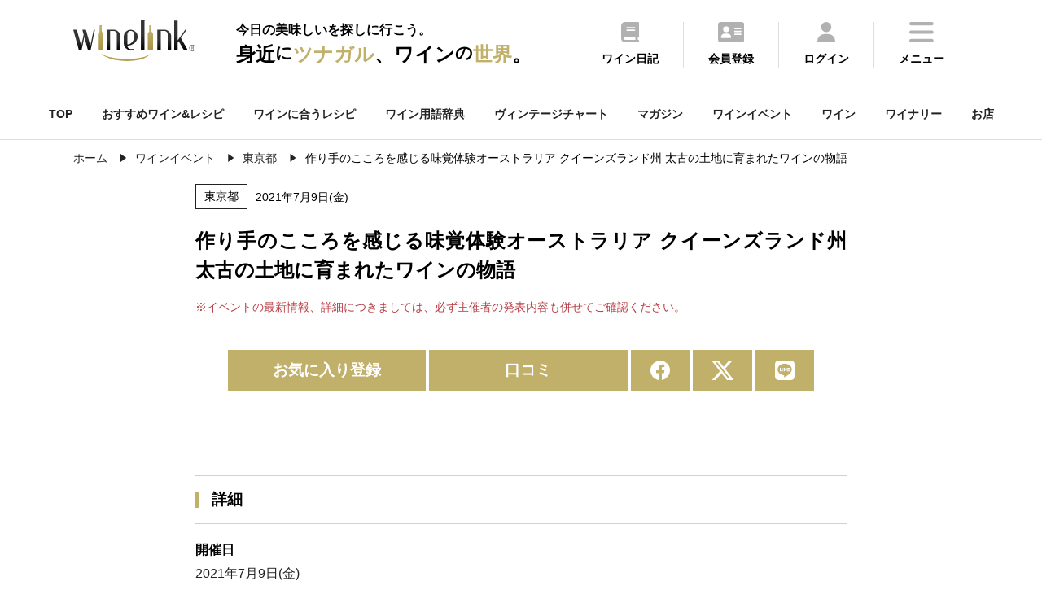

--- FILE ---
content_type: text/html
request_url: https://wine-link.net/event/detail/6225
body_size: 55011
content:
<!DOCTYPE html>
<html lang="ja">
<head>
<meta charset="utf-8">
<title>作り手のこころを感じる味覚体験オーストラリア クイーンズランド州 太古の土地に育まれたワインの物語 - ワインリンク</title>
<meta name="description" content="作り手のこころを感じる味覚体験オーストラリア クイーンズランド州 太古の土地に育まれたワインの物語ワインイベントです。開催場所はオーストラリア大使館
東京都港区三田2-1-14 で行われます。">
<meta name="keywords" content="スパークリングワイン,シャンパン,ワインイベント詳細,ワイン,ワインリンク,ワインショップ,ワインバー,試飲会">
<meta property="og:title" content="作り手のこころを感じる味覚体験オーストラリア クイーンズランド州 太古の土地に育まれたワインの物語 - ワインリンク">
<meta property="og:type" content="article">
<meta property="og:url" content="https://wine-link.net/event/detail/6225">
<meta property="og:image" content="https://wine-link.net/cache/images/common/00/00/00.600x600.cut.png">
<meta property="og:site_name" content="ワインリンク【Wine-Link】">
<meta property="fb:app_id" content="237758306334674">
<meta property="og:description" content="作り手のこころを感じる味覚体験オーストラリア クイーンズランド州 太古の土地に育まれたワインの物語ワインイベントです。開催場所はオーストラリア大使館
東京都港区三田2-1-14 で行われます。">
<link rel="canonical" href="https://wine-link.net/event/detail/6225" />
<meta name="viewport" content="width=device-width, initial-scale=1.0, maximum-scale=1, user-scalable=0" />
<link rel="shortcut icon" href="/favicon.ico">
<link type="text/css" href="/static/v4/css/common.css?20250711" rel="stylesheet" />
<link rel="stylesheet" href="https://fonts.googleapis.com/css2?family=Material+Symbols+Outlined:opsz,wght,FILL,GRAD@48,400,0,0" />
<link rel="stylesheet" type="text/css" href="https://cdnjs.cloudflare.com/ajax/libs/slick-carousel/1.9.0/slick.css">
<link rel="stylesheet" type="text/css" href="https://cdnjs.cloudflare.com/ajax/libs/slick-carousel/1.9.0/slick-theme.css">
<link rel="stylesheet" href="https://cdnjs.cloudflare.com/ajax/libs/simplebar/6.2.4/simplebar.min.css" integrity="sha512-rptDreZF629VL73El0GaBEH9tlYEKDJFUr+ysb+9whgSGbwYfGGA61dVtQFL0qC8/SZv/EQFW5JtwEFf+8zKYg==" crossorigin="anonymous" referrerpolicy="no-referrer" />
<link type="text/css" href="/static/v4/css/add.css" rel="stylesheet" />

<script defer src="/static/v4/js/fav.js"></script>
<!-- Google tag (gtag.js) -->
<script async src="https://www.googletagmanager.com/gtag/js?id=G-ECBPZ8W817"></script>
<script>
  window.dataLayer = window.dataLayer || [];
  function gtag(){dataLayer.push(arguments);}
  gtag('js', new Date());

  gtag('config', 'G-ECBPZ8W817');
</script>
<link rel="stylesheet" type="text/css" href="https://cdnjs.cloudflare.com/ajax/libs/remodal/1.0.5/remodal.min.css">
<link rel="stylesheet" type="text/css" href="https://cdnjs.cloudflare.com/ajax/libs/remodal/1.0.5/remodal-default-theme.min.css">
</head>
<body>
<div class="top_cont_header">
	<header>
		<div class="active_her">
			<div class="header_inr">
				<div class="logo">
					
					<a href="https://wine-link.net/"><img src="/static/v3/images/logo.svg" alt="ワインリンク【Wine-Link】-ワインをもっと身近に楽しく"></a>
					
					<span class="catch"><span>今日の美味しいを探しに行こう。</span><span>身近<span class="ds">に</span><span class="dc">ツナガル</span>、ワイン<span class="ds">の</span><span class="dc">世界</span>。</span></span></div>
			</div>
			<div class="menu">
				<ul>
					<li><a href="https://wine-link.net/diary/"><img src="/static/v3/images/icon/common/header_diary.svg"><p>ワイン日記</p></a></li>
					
					<li><a href="https://wine-link.net/register/"><img src="/static/v3/images/icon/common/header_register.svg"><p>会員登録</p></i></a></li>
					<li><a href="https://wine-link.net/mypage/"><img src="/static/v3/images/icon/common/header_login.svg"><p>ログイン</p></a></li>
					
					<li class="hamburger"><a><img src="/static/v3/images/icon/common/header_menu.svg"><p>メニュー</p></a></li>
				</ul>
			</div>
		</div>
		<div class="menu_inr ">
			<div class="title"><p class="en">Me<span>n</span>u</p><p>メニュー</p></div>
			<div class="pc_nav">
				<div class="nav_cont">
					<p class="title">コンテンツ</p>
					<ul>
						<li><a href="https://wine-link.net/mypage/diary/register/">ワイン日記</a></li>
						<li><a href="https://wine-link.net/mypage/diary/register/?pairing=1">ペアリング日記</a></li>
						<li><a href="https://wine-link.net/ranking/">ランキング</a></li>
						<li><a href="https://wine-link.net/recommend/">おすすめワイン＆レシピ</a></li>
						<li><a href="https://wine-link.net/dictionary/">ワイン用語辞典</a></li>
						<li><a href="https://wine-link.net/vintage/">ヴィンテージチャート</a></li>
						<li><a href="https://wine-link.net/magazine/">マガジン</a></li>
						<li><a href="https://wine-link.net/event/">ワインイベント</a></li>
						<li><a href="https://wine-link.net/campaign/">キャンペーン</a></li>
						<li><a href="https://wine-link.net/info/">ニュース</a></li>
						<li><a href="https://wine-link.net/info/voice/">口コミ</a></li>
					</ul>
				</div>
				<div class="nav_cont">
					<p class="title">探す</p>
					<ul>
						<li><a href="https://wine-link.net/recipe/">ワインに合うレシピ(料理・おつまみ)</a></li>
						<li><a href="https://wine-link.net/search/wine/">ワイン</a></li>
						<li><a href="https://wine-link.net/search/winery/">ワイナリー</a></li>
						<li><a href="https://wine-link.net/shop/search/">お店</a></li>
					</ul>
					<p class="title column2">会員サービス</p>
					<ul>
					
						<li><a href="https://wine-link.net/mypage/">ログイン</a></li>
						<li><a href="https://wine-link.net/register/">会員登録</a></li>
					
					</ul>
				</div>
				<div class="nav_cont">
					<p class="title">販売店の方</p>
					<ul>
						<li><a href="https://wine-link.net/manage/">管理ページ</a></li>
						<li><a href="https://wine-link.net/contact/form/6">店舗新規登録</a></li>
					</ul>
				</div>
				<div class="nav_cont">
					<p class="title">その他</p>
					<div class="row2">
						<ul>
							<li><a href="https://wine-link.net/">トップページ</a></li>
							<li><a href="https://wine-link.net/concept/">コンセプト</a></li>
							<li><a href="https://wine-link.net/faq/">FAQ</a></li>
							<li><a href="https://wine-link.net/spec/">推薦環境</a></li>
							<li><a href="https://wine-link.net/support/systopics">システム更新履歴</a></li>
							<li><a href="https://wine-link.net/contact/">お問い合せ</a></li>
						</ul>
						<ul>
							<li><a href="https://wine-link.net/support/company">運営</a></li>
							<li><a href="https://wine-link.net/support/rule">プライバシーポリシー</a></li>
							<li><a href="https://wine-link.net/static/file/devicelist.pdf">アプリカメラ機能<br> /動作確認端末一覧</a></li>
							<li><a href="https://wine-link.net/support/sitemap">サイトマップ</a></li>
						</ul>
					</div>
				</div>
			</div>
			<div class="sp_nav" data-simplebar data-simplebar-auto-hide="false">
				<div class="nav_cont">
					<ul>
						<li><a href="https://wine-link.net/">TOP</a></li>
						<li><a href="https://wine-link.net/mypage/">ワイン日記</a></li>
						<li><a href="https://wine-link.net/recipe/">ワインに合うレシピを探す</a></li>
						<li><a href="https://wine-link.net/recommend/">おすすめワイン＆レシピ</a></li>
						<li><a href="https://wine-link.net/ranking/">ランキング</a></li>
						<li><a href="https://wine-link.net/dictionary/">ワイン用語辞典</a></li>
						<li><a href="https://wine-link.net/vintage/">ヴィンテージチャート</a></li>
						<li><a href="https://wine-link.net/magazine/">マガジン</a></li>
						<li><a href="https://wine-link.net/event/">ワインイベント</a></li>
						<li><a href="https://wine-link.net/search/wine/">ワインを探す</a></li>
						<li><a href="https://wine-link.net/search/winery/">ワイナリーを探す</a></li>
						<li><a href="https://wine-link.net/shop/search/">お店を探す</a></li>
						<li><a href="https://wine-link.net/campaign/">キャンペーン</a></li>
						<li><a href="https://wine-link.net/info/">ニュース</a></li>
						<li><a href="https://wine-link.net/info/voice/">口コミ</a></li>
					
						<li><a href="https://wine-link.net/mypage/">ログイン</a></li>
						<li><a href="https://wine-link.net/register/">会員登録</a></li>
					
					</ul>
				</div>
			</div>
			<div class="sns_inr">
				<div class="sns_btn"><a href="https://www.facebook.com/winelink.net" target="_blank"><img src="/static/v3/images/icon/common/header_facebook.svg"></a></div>
			</div>
			<div class="close pc_cont">
				<img src="/static/v3/images/icon/common/header_close.svg"><span>閉じる</span>
			</div>
			<div class="close sp_cont">
				<img src="/static/v3/images/icon/common/header_close_sp.svg">
			</div>
		</div>
	</header>
</div>
<span class="gap mypage_gap"></span>
<nav>
	<ul class="sub_nav_inner">
		<li><a href="https://wine-link.net/">TOP</a></li>
		<li><a href="https://wine-link.net/recommend/">おすすめワイン&レシピ</a></li>
		<li><a href="https://wine-link.net/recipe/">ワインに合うレシピ</a></li>
		<li><a href="https://wine-link.net/dictionary/">ワイン用語辞典</a></li>
		<li><a href="https://wine-link.net/vintage/">ヴィンテージチャート</a></li>
		<li><a href="https://wine-link.net/magazine/">マガジン</a></li>
		<li><a href="https://wine-link.net/event/">ワインイベント</a></li>
		<li><a href="https://wine-link.net/search/wine/">ワイン</a></li>
		<li><a href="https://wine-link.net/search/winery/">ワイナリー</a></li>
		<li><a href="https://wine-link.net/shop/search/">お店</a></li>
	</ul>
</nav>

<div class="common_inner pan">
	<ul class="List" itemscope itemtype="http://schema.org/BreadcrumbList">
		<li class="List-Item" itemprop="itemListElement" itemscope itemtype="http://schema.org/ListItem">
			<a href="/" itemprop="item" class="List-Item-Link">
				<span itemprop="name">ホーム</span>
			</a>
			<meta itemprop="position" content="1" />
		</li>
        <li class="List-Item" itemprop="itemListElement" itemscope itemtype="http://schema.org/ListItem">
			<a href="/event/" itemprop="item" class="List-Item-Link">
				<span itemprop="name">ワインイベント</span>
			</a>
			<meta itemprop="position" content="2" />
		</li>
        <li class="List-Item" itemprop="itemListElement" itemscope itemtype="http://schema.org/ListItem">
			<a href="/event/result?pref_cd=13" itemprop="item" class="List-Item-Link">
				<span itemprop="name">東京都</span>
			</a>
			<meta itemprop="position" content="3" />
		</li>
		<li class="List-Item" itemprop="itemListElement" itemscope itemtype="http://schema.org/ListItem">
			<span itemprop="name">作り手のこころを感じる味覚体験オーストラリア クイーンズランド州 太古の土地に育まれたワインの物語</span>
			<meta itemprop="position" content="4" />
		</li>
	</ul>
</div>
<main class="sub container">
<article class="cont_block">
    <section class="event common_inner_narrow cont_block">
        <dl class="detail">
            <dt>
                <div class="date">
                    
                    <span>東京都</span>
                    
                    
                    <p class="time">
                        
                            
                                2021年7月9日(金)
                            
                        
                    </p>
                </div>
                <h1>作り手のこころを感じる味覚体験オーストラリア クイーンズランド州 太古の土地に育まれたワインの物語</h1>
                <p class="sub_title im_txt">※イベントの最新情報、詳細につきましては、必ず主催者の発表内容も併せてご確認ください。</p>
                
                <div class="sns_cont">
                    <ul>
                        <li id="bookmark_button">
                            
                                <a href="#favo" class="please-login-btn" class="m10">お気に入り登録</a>
                            
                        </li>
                        <li><a href="/event/detail/6225/voice/">口コミ</a></li>
                        <li><a href="https://www.facebook.com/share.php?u=https://wine-link.net/event/detail/6225" target="_blank"><img src="/static/v3/images/icon/common/sns_facebook.svg"></a></li>
                        <li><a href="https://twitter.com/share?url=https://wine-link.net/event/detail/6225&text=作り手のこころを感じる味覚体験オーストラリア クイーンズランド州 太古の土地に育まれたワインの物語" target="_blank"><img src="/static/v3/images/icon/common/sns_x.svg"></a></li>
                        <li><a href="https://social-plugins.line.me/lineit/share?url=https://wine-link.net/event/detail/6225" target="_blank"><img src="/static/v3/images/icon/common/sns_line.svg"></a></li>
                    </ul>
                </div>
            </dt>
            <dt class="detail_txt">
                <p><br />
</p>
            </dt>
        </dl>
    </section>
    <section class="event_detail common_inner_narrow cont_block">
        <h2 class="title">詳細</h2>
        <ul>
            
            
                
                <li><dl><dt class="title"><h3>開催日</h3></dt><dt class="txt"><p>2021年7月9日(金)</p></dt></dl></li>
                
            
            
            <li><dl><dt class="title"><h3>開催時間</h3></dt><dt class="txt"><p>10:30～13:30<br />
</p></dt></dl></li>
            
            
            <li><dl><dt class="title"><h3>開催場所</h3></dt><dt class="txt"><p>オーストラリア大使館<br />
東京都港区三田2-1-14 <br />
</p></dt></dl></li>
            
            
            
            
                
            
            
            
            
            
            <li>
                <dl>
                    <dt class="title"><h3>詳細</h3></dt>
                    <dt class="txt">
                    <div class="btn_area">
                        
                            <a href="https://www.jtb.co.jp/tabeat/Detail.asp?uflg=0&amp;submenu=pc&amp;tourno=09cf01ca995a422ab745e5e3&amp;jcd=CT310703P0001" target="_blank">詳細はこちら</a>
                        
                    </div>
                    </dt>
                </dl>
            </li>
            
        </ul>
    </section>
    
    

    <section class="event common_inner_narrow cont_block comment_area" id="comment">
        <h2 class="title">口コミ</h2>
        <div class="comment">
            <ul>
                
            </ul>
        </div>
        <div class="btn_area">
            <a href="/event/detail/6225/voice/">口コミする</a>
            <div class="comment_more"><p>もっと見る</p></div>
        </div>
    </section>


    <section class="event common_inner_narrow cont_block">
		
        <div class="btn_area">
            
            <a href="https://wine-link.net/event/" class="list list_color">一覧に戻る</a>
        </div>
    </section>

    <section class="common_inner cont_block">
        <div class="dateTime">
            <dl><dt>公開日 :</dt><dd class="datePublished">2021/06/01</dd></dl>
            <dl><dt>更新日 :</dt><dd class="dateModified">2021/06/01</dd></dl>
        </div>
    </section>

    
    <section class="event common_inner cont_block">
        <h2 class="title">関東のおすすめイベント</h2>
        <ul class="event_inr">
            
            <li>
                <a href="https://wine-link.net/event/detail/18692">
                    <dl>
                        <dt>
                            
							<img src="/cache/images/event/7f/ae/6dd2c179eba739f86bc9a49afb87a267d53a7fae.800x500.apply.jpg" alt="" itemprop="image">
                            
                        </dt>
                        <dd class="detail">
                            <div class="date">
                                
                                    <span>東京都</span>
                                
                                <p class="time">
                                    
                                        
                                            2026年1月24日(土)
                                        
                                    
                                </p>
                            </div>
							
                            <p class="title">【東京】新春ワイン会｜1970〜80年代｜同年代の楽しい出会いと交流｜全員と会話スタイル｜お一人参加大歓迎のアペロパーティー</p>
							
                            <p class="sub_title">Garden Kitchen 新宿御苑<br />
Location 新宿 (東京都新宿区 新宿1-5-4)<br />
</p>
                        </dd>
                    </dl>
                </a>
            </li>
            
            <li>
                <a href="https://wine-link.net/event/detail/18657">
                    <dl>
                        <dt>
                            
							<img src="/cache/images/event/2c/f2/07111750163df1ec4064cd3a92ec19b348932cf2.800x500.apply.jpg" alt="" itemprop="image">
                            
                        </dt>
                        <dd class="detail">
                            <div class="date">
                                
                                    <span>東京都</span>
                                
                                <p class="time">
                                    
                                        
                                            2026年1月24日(土)
                                        
                                    
                                </p>
                            </div>
							
                            <p class="title">【ワイン専門誌イベント】イタリア白ワインの至宝「ヴィッラ・ブッチ（Villa Bucci）」の真髄に触れる、特別ワインセミナー</p>
							
                            <p class="sub_title">ルグラン・フィーユ・エ・フィス東京 「サロン・ルシアン・ルグラン」<br />
(東京都港区南麻布5-1-27)<br />
<br />
東京メトロ日比谷線【広尾駅】4番出口徒歩0分<br />
（日比谷線広尾駅の4番出口を出てすぐ右隣です）<br />
</p>
                        </dd>
                    </dl>
                </a>
            </li>
            
            <li>
                <a href="https://wine-link.net/event/detail/18655">
                    <dl>
                        <dt>
                            
							<img src="/cache/images/event/dc/8d/c5333cc55194269c0a9264c882ed56fbf547dc8d.800x500.apply.jpg" alt="" itemprop="image">
                            
                        </dt>
                        <dd class="detail">
                            <div class="date">
                                
                                    <span>東京都</span>
                                
                                <p class="time">
                                    
                                        
                                            2026年1月24日(土)
                                        
                                    
                                </p>
                            </div>
							
                            <p class="title">イタリアの精髄 Brunello di Montalcino Riserva 1995</p>
							
                            <p class="sub_title">アカデミー・デュ・ヴァン 青山校<br />
渋谷区神宮前5-53-67 コスモス青山ガーデンフロア(B2F)<br />
</p>
                        </dd>
                    </dl>
                </a>
            </li>
            
            <li>
                <a href="https://wine-link.net/event/detail/18512">
                    <dl>
                        <dt>
                            
							<img src="/cache/images/event/e9/e2/dc7f4cda24a9df695feea549a230118fd50ee9e2.800x500.apply.jpg" alt="" itemprop="image">
                            
                        </dt>
                        <dd class="detail">
                            <div class="date">
                                
                                    <span>東京都</span>
                                
                                <p class="time">
                                    
                                        
                                            2026年1月24日(土)
                                        
                                    
                                </p>
                            </div>
							
                            <p class="title">【Winart123号（2026年冬号）掲載記事連動イベント】 イタリア白ワインの至宝「ヴィッラ・ブッチ（Villa Bucci）」の真髄に触れる、特別ワインセミナー</p>
							
                            <p class="sub_title">ルグラン・フィーユ・エ・フィス東京 「サロン・ルシアン・ルグラン」<br />
東京都港区南麻布5-1-27<br />
東京メトロ日比谷線【広尾駅】4番出口徒歩0分<br />
（日比谷線広尾駅の4番出口を出てすぐ右隣です）<br />
<br />
</p>
                        </dd>
                    </dl>
                </a>
            </li>
            
        </ul>
    </section>
    
    <section class="event common_inner cont_block">
        <h2 class="title">エリア別ワインイベント一覧</h2>
        <div class="all_event">
            <ul>
                
				
					
				<li class="item">
                    <p class="title">北海道エリアイベント一覧<span class="dli-plus"></span></p>
                    <div class="detail">
                
                
				
                <a href="https://wine-link.net/event/result?pref_cd=1">北海道ワインイベント一覧</a>
                
                
				
					
                    </div>
                </li>
					
				<li class="item">
                    <p class="title">東北エリアイベント一覧<span class="dli-plus"></span></p>
                    <div class="detail">
                
                
				
                <a href="https://wine-link.net/event/result?pref_cd=2">青森県ワインイベント一覧</a>
                
                
				
                <a href="https://wine-link.net/event/result?pref_cd=3">岩手県ワインイベント一覧</a>
                
                
				
                <a href="https://wine-link.net/event/result?pref_cd=4">宮城県ワインイベント一覧</a>
                
                
				
                <a href="https://wine-link.net/event/result?pref_cd=5">秋田県ワインイベント一覧</a>
                
                
				
                <a href="https://wine-link.net/event/result?pref_cd=6">山形県ワインイベント一覧</a>
                
                
				
                <a href="https://wine-link.net/event/result?pref_cd=7">福島県ワインイベント一覧</a>
                
                
				
					
                    </div>
                </li>
					
				<li class="item">
                    <p class="title">関東エリアイベント一覧<span class="dli-plus"></span></p>
                    <div class="detail">
                
                
				
                <a href="https://wine-link.net/event/result?pref_cd=8">茨城県ワインイベント一覧</a>
                
                
				
                <a href="https://wine-link.net/event/result?pref_cd=9">栃木県ワインイベント一覧</a>
                
                
				
                <a href="https://wine-link.net/event/result?pref_cd=10">群馬県ワインイベント一覧</a>
                
                
				
                <a href="https://wine-link.net/event/result?pref_cd=11">埼玉県ワインイベント一覧</a>
                
                
				
                <a href="https://wine-link.net/event/result?pref_cd=12">千葉県ワインイベント一覧</a>
                
                
				
                <a href="https://wine-link.net/event/result?pref_cd=13">東京都ワインイベント一覧</a>
                
                
				
                <a href="https://wine-link.net/event/result?pref_cd=14">神奈川県ワインイベント一覧</a>
                
                
				
					
                    </div>
                </li>
					
				<li class="item">
                    <p class="title">中部エリアイベント一覧<span class="dli-plus"></span></p>
                    <div class="detail">
                
                
				
                <a href="https://wine-link.net/event/result?pref_cd=15">新潟県ワインイベント一覧</a>
                
                
				
                <a href="https://wine-link.net/event/result?pref_cd=16">富山県ワインイベント一覧</a>
                
                
				
                <a href="https://wine-link.net/event/result?pref_cd=17">石川県ワインイベント一覧</a>
                
                
				
                <a href="https://wine-link.net/event/result?pref_cd=18">福井県ワインイベント一覧</a>
                
                
				
                <a href="https://wine-link.net/event/result?pref_cd=19">山梨県ワインイベント一覧</a>
                
                
				
                <a href="https://wine-link.net/event/result?pref_cd=20">長野県ワインイベント一覧</a>
                
                
				
                <a href="https://wine-link.net/event/result?pref_cd=21">岐阜県ワインイベント一覧</a>
                
                
				
                <a href="https://wine-link.net/event/result?pref_cd=22">静岡県ワインイベント一覧</a>
                
                
				
                <a href="https://wine-link.net/event/result?pref_cd=23">愛知県ワインイベント一覧</a>
                
                
				
					
                    </div>
                </li>
					
				<li class="item">
                    <p class="title">関西エリアイベント一覧<span class="dli-plus"></span></p>
                    <div class="detail">
                
                
				
                <a href="https://wine-link.net/event/result?pref_cd=24">三重県ワインイベント一覧</a>
                
                
				
                <a href="https://wine-link.net/event/result?pref_cd=25">滋賀県ワインイベント一覧</a>
                
                
				
                <a href="https://wine-link.net/event/result?pref_cd=26">京都府ワインイベント一覧</a>
                
                
				
                <a href="https://wine-link.net/event/result?pref_cd=27">大阪府ワインイベント一覧</a>
                
                
				
                <a href="https://wine-link.net/event/result?pref_cd=28">兵庫県ワインイベント一覧</a>
                
                
				
                <a href="https://wine-link.net/event/result?pref_cd=29">奈良県ワインイベント一覧</a>
                
                
				
                <a href="https://wine-link.net/event/result?pref_cd=30">和歌山県ワインイベント一覧</a>
                
                
				
					
                    </div>
                </li>
					
				<li class="item">
                    <p class="title">中国エリアイベント一覧<span class="dli-plus"></span></p>
                    <div class="detail">
                
                
				
                <a href="https://wine-link.net/event/result?pref_cd=31">鳥取県ワインイベント一覧</a>
                
                
				
                <a href="https://wine-link.net/event/result?pref_cd=32">島根県ワインイベント一覧</a>
                
                
				
                <a href="https://wine-link.net/event/result?pref_cd=33">岡山県ワインイベント一覧</a>
                
                
				
                <a href="https://wine-link.net/event/result?pref_cd=34">広島県ワインイベント一覧</a>
                
                
				
                <a href="https://wine-link.net/event/result?pref_cd=35">山口県ワインイベント一覧</a>
                
                
				
					
                    </div>
                </li>
					
				<li class="item">
                    <p class="title">四国エリアイベント一覧<span class="dli-plus"></span></p>
                    <div class="detail">
                
                
				
                <a href="https://wine-link.net/event/result?pref_cd=36">徳島県ワインイベント一覧</a>
                
                
				
                <a href="https://wine-link.net/event/result?pref_cd=37">香川県ワインイベント一覧</a>
                
                
				
                <a href="https://wine-link.net/event/result?pref_cd=38">愛媛県ワインイベント一覧</a>
                
                
				
                <a href="https://wine-link.net/event/result?pref_cd=39">高知県ワインイベント一覧</a>
                
                
				
					
                    </div>
                </li>
					
				<li class="item">
                    <p class="title">九州・沖縄エリアイベント一覧<span class="dli-plus"></span></p>
                    <div class="detail">
                
                
				
                <a href="https://wine-link.net/event/result?pref_cd=40">福岡県ワインイベント一覧</a>
                
                
				
                <a href="https://wine-link.net/event/result?pref_cd=41">佐賀県ワインイベント一覧</a>
                
                
				
                <a href="https://wine-link.net/event/result?pref_cd=42">長崎県ワインイベント一覧</a>
                
                
				
                <a href="https://wine-link.net/event/result?pref_cd=43">熊本県ワインイベント一覧</a>
                
                
				
                <a href="https://wine-link.net/event/result?pref_cd=44">大分県ワインイベント一覧</a>
                
                
				
                <a href="https://wine-link.net/event/result?pref_cd=45">宮崎県ワインイベント一覧</a>
                
                
				
                <a href="https://wine-link.net/event/result?pref_cd=46">鹿児島県ワインイベント一覧</a>
                
                
				
                <a href="https://wine-link.net/event/result?pref_cd=47">沖縄県ワインイベント一覧</a>
                
                
				
					
                    </div>
                </li>
					
				<li class="item">
                    <p class="title">海外エリアイベント一覧<span class="dli-plus"></span></p>
                    <div class="detail">
                
                
				
                <a href="https://wine-link.net/event/result?pref_cd=48">海外ワインイベント一覧</a>
                
                
				
					
                    </div>
                </li>
					
				<li class="item">
                    <p class="title">オンラインエリアイベント一覧<span class="dli-plus"></span></p>
                    <div class="detail">
                
                
				
                <a href="https://wine-link.net/event/result?pref_cd=99">オンラインワインイベント一覧</a>
                
                
                    </div>
                </li>
            </ul>
        </div>
    </section>
    
<div class="orgmodal result">
        <p>お気に入りに登録しました</p>
        <a href="javascript:void(0)" id="orgmodal-close" class="orgmodal-close">閉じる</a>
</div>

<div id="please-login-modal" class="remodal result unregistered" data-remodal-id="favo">
    <button data-remodal-action="close" class="remodal-close"><img src="/static/v3/images/icon/common/header_close.svg"></button>
    <p>お気に入り登録は「会員限定」サービスです。<br>お手数ですが下記のリンクより<br>「ログイン」もしくは「会員登録」してください。</p>
    <div class="btn_area">
        <a class="return_login" href="https://wine-link.net/login/?path=">ログイン</a>
        <a href="/register/">会員登録</a>
    </div>
</div>

<div class="orgmodal-bg"></div>
<script>
const orgmodal = () => {
    const bg = document.querySelector('.orgmodal-bg')
    const close = document.querySelector('.orgmodal-close')
    bg.addEventListener('click', () => {
        document.body.classList.remove('open-orgmodal')
    })
    close.addEventListener('click', () => {
        document.body.classList.remove('open-orgmodal')
    })
}
function openorgmodal () {
    document.body.classList.add('open-orgmodal')
}
document.addEventListener('DOMContentLoaded', orgmodal)

const init_please_login = () => {
    const link = $('.return_login');
    let url = location.pathname;
    link.attr('href', link.attr('href') + url);
}
document.addEventListener('DOMContentLoaded', init_please_login)

</script>
</article>
<div class="cont_block">
    
<aside class="common_inner common_content">
    <section class="top_cont cont_block">
        <h4>おすすめペアリングレシピまとめ</h4>
        <div class="slider">
            
                
<div class="slick-slide">
<a href="https://wine-link.net/recommend/detail/1089">
<dl>
    <dt>
    
        <img loading="lazy" src="https://wine-link.net/cache/images/recommend/90/e1/9131b7b4114b94435c9128b206dc1dd91bda90e1.800x533.cut.jpg" width="178.5" height="106.25" alt="「牡蠣」のおつまみでワインを飲もう！【2026】">
    
    </dt>
    <dd>「牡蠣」のおつまみでワインを飲もう！【2026】</dd>
</dl>
</a>
</div>
            
                
<div class="slick-slide">
<a href="https://wine-link.net/recommend/detail/1065">
<dl>
    <dt>
    
        <img loading="lazy" src="https://wine-link.net/cache/images/recommend/27/cf/398946d05845009a64c3bcb0b677590df27f27cf.800x533.cut.jpg" width="178.5" height="106.25" alt="甘みが増した冬野菜のワインに合うレシピ14選【2026】">
    
    </dt>
    <dd>甘みが増した冬野菜のワインに合うレシピ14選【2026】</dd>
</dl>
</a>
</div>
            
                
<div class="slick-slide">
<a href="https://wine-link.net/recommend/detail/1056">
<dl>
    <dt>
    
        <img loading="lazy" src="https://wine-link.net/cache/images/recommend/7b/a4/106bc54651db793f4775af696d02ff9306707ba4.800x533.cut.jpg" width="178.5" height="106.25" alt="赤ワインに合う　肉料理10選　【2025】">
    
    </dt>
    <dd>赤ワインに合う　肉料理10選　【2025】</dd>
</dl>
</a>
</div>
            
                
<div class="slick-slide">
<a href="https://wine-link.net/recommend/detail/1034">
<dl>
    <dt>
    
        <img loading="lazy" src="https://wine-link.net/cache/images/recommend/9e/42/85eb4f19739ebc0fe1d3b863034442b294c69e42.800x533.cut.jpg" width="178.5" height="106.25" alt="ワインと楽しむ！　クリスマスにおすすめのメイン料理【2025】">
    
    </dt>
    <dd>ワインと楽しむ！　クリスマスにおすすめのメイン料理【2025】</dd>
</dl>
</a>
</div>
            
                
<div class="slick-slide">
<a href="https://wine-link.net/recommend/detail/1100">
<dl>
    <dt>
    
        <img loading="lazy" src="https://wine-link.net/cache/images/recommend/d0/ae/5499f4c08bdc025789c325aac5ea9221289cd0ae.800x533.cut.jpg" width="178.5" height="106.25" alt=" 年末年始にオススメ！スパークリングワインに合うおつまみ11選【2025】">
    
    </dt>
    <dd> 年末年始にオススメ！スパークリングワインに合うおつまみ11選【2025】</dd>
</dl>
</a>
</div>
            
        </div>
        <div class="btn_area">
            <a href="/recommend/list?keyword=&recommend_type=2&category=">すべて見る<img src="/static/v3/images/icon/common/arrow.svg"></a>
        </div>
    </section>
    <section class="top_cont cont_block">
        <h4>旬のペアリングレシピ</h4>
        <div class="slider">
            
                
<div class="slick-slide">
<a href="https://wine-link.net/recipe/detail/1272">
<dl>
    <dt><img loading="lazy" src="https://wine-link.net/cache/images/recipe/ea/5a/4c263ac17a94126d16f2ef1adf034ec2d9cdea5a.800x533.cut.jpg" alt="鶏ハム　金柑と生姜のソース
" width="178.5" height="106.25"></dt>
    <dd>鶏ハム　金柑と生姜のソース
</dd>
</dl>
</a>
</div>
            
                
<div class="slick-slide">
<a href="https://wine-link.net/recipe/detail/1152">
<dl>
    <dt><img loading="lazy" src="https://wine-link.net/cache/images/recipe/3c/68/5fd6181e7e6de9b8d3d3471d21194261264b3c68.800x533.cut.jpg" alt="豚スペアリブと金柑の煮込み" width="178.5" height="106.25"></dt>
    <dd>豚スペアリブと金柑の煮込み</dd>
</dl>
</a>
</div>
            
                
<div class="slick-slide">
<a href="https://wine-link.net/recipe/detail/1276">
<dl>
    <dt><img loading="lazy" src="https://wine-link.net/cache/images/recipe/f7/28/5ba95e3a3a4c3586f1d521f649cadd85af0bf728.800x533.cut.jpg" alt="生ハムとトマトとイチゴ" width="178.5" height="106.25"></dt>
    <dd>生ハムとトマトとイチゴ</dd>
</dl>
</a>
</div>
            
                
<div class="slick-slide">
<a href="https://wine-link.net/recipe/detail/1128">
<dl>
    <dt><img loading="lazy" src="https://wine-link.net/cache/images/recipe/e9/9e/552d997c7878c5bfadfc564d923c492d6ab9e99e.800x533.cut.jpg" alt="豚肉ときのこと春菊のオイスターソース炒め" width="178.5" height="106.25"></dt>
    <dd>豚肉ときのこと春菊のオイスターソース炒め</dd>
</dl>
</a>
</div>
            
                
<div class="slick-slide">
<a href="https://wine-link.net/recipe/detail/1948">
<dl>
    <dt><img loading="lazy" src="https://wine-link.net/cache/images/recipe/9c/4e/5f2723d4b53cedf3f09b5e86137a767f4d9e9c4e.800x533.cut.jpg" alt="ジャンボなめこのオープンオムレツ
" width="178.5" height="106.25"></dt>
    <dd>ジャンボなめこのオープンオムレツ
</dd>
</dl>
</a>
</div>
            
        </div>
        <div class="btn_area">
            <a href="/recipe/in_season">すべて見る<img src="/static/v3/images/icon/common/arrow.svg"></a>
        </div>
    </section>
    <section class="top_cont cont_block">
        <h4>マガジン</h4>
        <div class="slider">
            
                

    
        
    
<div class="slick-slide">
<a href="https://wine-link.net/magazine/detail/2246">
<dl><dt>
    
       
    <img loading="lazy" src="https://wine-link.net/cache/images/paragraph/ee/77/170f091ca50df9a96d71f4c5d6b0a5dc1592ee77.800x533.cut.jpg" width="178.5" height="106.25" alt="ワインクイズ Vol.53 ハンガリー③">
       
    
</dt><dd>ワインクイズ Vol.53 ハンガリー③
</dd></dl></a></div>
            
                

    
        
    
<div class="slick-slide">
<a href="https://wine-link.net/magazine/detail/2245">
<dl><dt>
    
       
    <img loading="lazy" src="https://wine-link.net/cache/images/paragraph/87/54/9ca03a63ca2febd69f570a685a1d9e8669a68754.800x533.cut.jpg" width="178.5" height="106.25" alt="寒い季節に「ちょうどいい」赤ワインの選び方">
       
    
</dt><dd>寒い季節に「ちょうどいい」赤ワインの選び方
</dd></dl></a></div>
            
                

    
        
    
<div class="slick-slide">
<a href="https://wine-link.net/magazine/detail/2244">
<dl><dt>
    
       
    <img loading="lazy" src="https://wine-link.net/cache/images/paragraph/6f/39/9d009cc1974adf0b840f1bfc22c03aecd8156f39.800x533.cut.jpg" width="178.5" height="106.25" alt="ワインクイズ Vol.52　ペアリング ③">
       
    
</dt><dd>ワインクイズ Vol.52　ペアリング ③
</dd></dl></a></div>
            
                

    
        
    
<div class="slick-slide">
<a href="https://wine-link.net/magazine/detail/2243">
<dl><dt>
    
       
    <img loading="lazy" src="https://wine-link.net/cache/images/paragraph/9c/2d/e3b4c1fd96f8983d9318a0b1a062912e67409c2d.800x533.cut.jpg" width="178.5" height="106.25" alt="ワインクイズ Vol.51 ボルドー ④">
       
    
</dt><dd>ワインクイズ Vol.51 ボルドー ④
</dd></dl></a></div>
            
                

    
        
    
<div class="slick-slide">
<a href="https://wine-link.net/magazine/detail/2242">
<dl><dt>
    
       
    <img loading="lazy" src="https://wine-link.net/cache/images/paragraph/d9/12/798f4b92e97f6576a59b2a854a693b21f582d912.800x533.cut.jpg" width="178.5" height="106.25" alt="ワインクイズ Vol.50 ブルゴーニュ　④">
       
    
</dt><dd>ワインクイズ Vol.50 ブルゴーニュ　④
</dd></dl></a></div>
            
        </div>
        <div class="btn_area">
            <a href="/magazine/">すべて見る<img src="/static/v3/images/icon/common/arrow.svg"></a>
        </div>
    </section>
    <section class="top_cont cont_block">
        <h4>新着</h4>
        <div class="slider">
            
            
            

<div class="slick-slide">
<a href="https://wine-link.net/event/detail/18709">
<dl><dt>
    
        
        <img loading="lazy" src="https://wine-link.net/cache/images/event/ca/3b/67be06ebbd971d3c0e719b24d0e23c86bd94ca3b.800x533.cut.jpg" alt="世界遺産 京都仁和寺御所庭園で楽しむリーデルグラステイスティング">
        
    
</dt><dd>世界遺産 京都仁和寺御所庭園で楽しむリーデルグラステイスティング
</dd></dl></a></div>
            
            
            

<div class="slick-slide">
<a href="https://wine-link.net/event/detail/18708">
<dl><dt>
    
        
        <img loading="lazy" src="https://wine-link.net/cache/images/event/8f/ba/ed85a3ca7e7e122727dc9e760466c271e4628fba.800x533.cut.jpg" alt="ニュージーランドワイン ディナーワイン会(2026/02/21)">
        
    
</dt><dd>ニュージーランドワイン ディナーワイン会(2026/02/21)
</dd></dl></a></div>
            
            
            

<div class="slick-slide">
<a href="https://wine-link.net/event/detail/18707">
<dl><dt>
    
        
        <img loading="lazy" src="https://wine-link.net/cache/images/event/eb/83/8be57b0858a2a7046a3d2aef9b8cdfca7591eb83.800x533.cut.jpg" alt="【ニュージーランドワイン】試飲会">
        
    
</dt><dd>【ニュージーランドワイン】試飲会
</dd></dl></a></div>
            
            
            

<div class="slick-slide">
<a href="https://wine-link.net/recommend/detail/1089">
<dl><dt>
    
        
        <img loading="lazy" src="https://wine-link.net/cache/images/recommend/90/e1/9131b7b4114b94435c9128b206dc1dd91bda90e1.800x533.cut.jpg" width="178.5" height="106.25" alt="「牡蠣」のおつまみでワインを飲もう！【2026】">
        
    
</dt><dd>「牡蠣」のおつまみでワインを飲もう！【2026】
</dd></dl></a></div>
            
            
            

<div class="slick-slide">
<a href="https://wine-link.net/recipe/detail/1272">
<dl><dt>
    
        
        <img loading="lazy" src="https://wine-link.net/cache/images/recipe/ea/5a/4c263ac17a94126d16f2ef1adf034ec2d9cdea5a.800x533.cut.jpg" width="178.5" height="106.25" alt="鶏ハム　金柑と生姜のソース
">
        
    
</dt><dd>鶏ハム　金柑と生姜のソース

</dd></dl></a></div>
            
        </div>
        <div class="btn_area">
            <a href="/new">すべて見る<img src="/static/v3/images/icon/common/arrow.svg"></a>
        </div>
    </section>
    <section class="top_cont cont_block">
        <h4>ランキング</h4>
        <div class="slider">
            <div class="slick-slide"><a href="#"><dl><dt><img src="/static/v3/images/sample/top_sample04.png"></dt><dd>「かぼちゃ」「さつまいも」のおつまみでワインを飲もう！【2022】</dd></dl></a></div>
            
                

    
<div class="slick-slide">
<a href="https://wine-link.net/recipe/detail/1380">
    <dl>
    <dt>
        
        <img loading="lazy" src="https://wine-link.net/cache/images/recipe/34/ac/a78e3320c50ebd537e9086dcda8795db9fd634ac.800x533.cut.jpg" width="178.5" height="106.25" title="イチゴとブッラータ" />
        
    </dt>
    <dd>イチゴとブッラータ</dd>
</dl>
</a>
</div>
    
            
                

    
<div class="slick-slide">
<a href="https://wine-link.net/recipe/detail/1076">
    <dl>
    <dt>
        
        <img loading="lazy" src="https://wine-link.net/cache/images/recipe/2e/47/de0bda2166ad8e53013fc7e0702cd0dc2c4e2e47.800x533.cut.jpg" width="178.5" height="106.25" title="マグロのカマのオーブン焼き" />
        
    </dt>
    <dd>マグロのカマのオーブン焼き</dd>
</dl>
</a>
</div>
    
            
                

    
<div class="slick-slide">
<a href="https://wine-link.net/recipe/detail/1058">
    <dl>
    <dt>
        
        <img loading="lazy" src="https://wine-link.net/cache/images/recipe/ab/0f/80efd2315f53f5aec43cb06a8e7b38952c3aab0f.800x533.cut.jpg" width="178.5" height="106.25" title="春の七草リゾット" />
        
    </dt>
    <dd>春の七草リゾット</dd>
</dl>
</a>
</div>
    
            
                

    
<div class="slick-slide">
<a href="https://wine-link.net/recommend/detail/1056">
    <dl>
    <dt>
    
        <img loading="lazy" src="https://wine-link.net/cache/images/recommend/7b/a4/106bc54651db793f4775af696d02ff9306707ba4.800x533.cut.jpg" width="178.5" height="106.25" title="赤ワインに合う　肉料理10選　【2025】" />
        
    </dt>
    <dd>赤ワインに合う　肉料理10選　【2025】</dd>
</dl>
</a>
</div>
    
            
                

    
<div class="slick-slide">
<a href="https://wine-link.net/recipe/detail/1210">
    <dl>
    <dt>
        
        <img loading="lazy" src="https://wine-link.net/cache/images/recipe/87/b7/34e8205f2a8c5ab2af53625ed3e210a90a8e87b7.800x533.cut.jpg" width="178.5" height="106.25" title="カブと柿と生ハムのマリネ" />
        
    </dt>
    <dd>カブと柿と生ハムのマリネ</dd>
</dl>
</a>
</div>
    
            
        </div>
        <div class="btn_area">
            <a href="/ranking/">すべて見る<img src="/static/v3/images/icon/common/arrow.svg"></a>
        </div>
    </section>
</aside>
</div>
</main>
<footer class="container">
	<div class="footer_nav common_inner">
		<dl class="nav_cont">
			<dt class="title">コンテンツ</dt>
			<dd>
				<ul>
					<li><a href="/mypage/">ワイン日記</a></li>
					<li><a href="/mypage/diary/register/?pairing=1">ペアリング日記</a></li>
					<li><a href="/ranking/">ランキング</a></li>
					<li><a href="/recommend/">おすすめワイン＆レシピ</a></li>
					<li><a href="/dictionary/">ワイン用語辞典</a></li>
					<li><a href="/vintage/">ヴィンテージチャート</a></li>
					<li><a href="/magazine/">マガジン</a></li>
					<li><a href="/event/">ワインイベント</a></li>
					<li><a href="/campaign/">キャンペーン</a></li>
					<li><a href="/info/">ニュース</a></li>
					<li><a href="/info/voice/">口コミ</a></li>
				</ul>
			</dd>
		</dl>
		<dl class="nav_cont">
			<dt class="title">探す</dt>
			<dd>
				<ul>
					<li><a href="/recipe/">ワインに合うレシピ(料理・おつまみ)</a></li>
					<li><a href="/search/wine/">ワイン</a></li>
					<li><a href="/search/winery/">ワイナリー</a></li>
					<li><a href="/shop/search/">お店</a></li>
				</ul>
			</dd>
		</dl>
		<dl class="nav_cont">
			<dt class="title">会員サービス</dt>
			<dd>
				<ul>
					
					<li><a href="/login/">ログイン</a></li>
					<li><a href="/register/">会員登録</a></li>
					
				</ul>
			</dd>
		</dl>
		<dl class="nav_cont">
			<dt class="title">販売店の方</dt>
			<dd>
				<ul>
					<li><a href="/manage/">管理ページ</a></li>
					<li><a href="/contact/form/6">店舗新規登録</a></li>
				</ul>
			</dd>
		</dl>
		<dl class="nav_cont">
			<dt class="title">その他</dt>
			<dd>
				<ul>
					<li><a href="/">トップページ</a></li>
					<li><a href="/concept/">コンセプト</a></li>
					<li><a href="/faq/">FAQ</a></li>
					<li><a href="/spec/">推薦環境</a></li>
					<li><a href="/support/systopics">システム更新履歴</a></li>
					<li><a href="/contact/">お問い合せ</a></li>
					<li><a href="/support/company">運営</a></li>
					<li><a href="/support/rule">プライバシーポリシー</a></li>
					<li><a href="https://wine-link.net/static/file/devicelist.pdf">アプリカメラ機能<br> /動作確認端末一覧</a></li>
					<li><a href="/support/sitemap">サイトマップ</a></li>
				</ul>
			</dd>
		</dl>
	</div>
	<div class="sns_inr">
		<div class="sns_btn"><a href="https://www.facebook.com/winelink.net" target="_blank"><img src="/static/v3/images/icon/common/footer_facebook.svg"></div>
	</div>
</footer>
<div class="copy">
	<dl>
		<dt><small>Copyright © Wine-Link All Rights Reserved.</small></dt>
		<dt><p>20歳未満の者の飲酒、飲酒運転は法律で禁止されています。<br>妊娠中や授乳期の飲酒はやめましょう。</p></dt>
	</dl>
</div>


<script type="text/javascript" src="https://code.jquery.com/jquery-3.1.0.min.js"></script>
<script>
	function toggleMenu(){
		$('header').toggleClass('active'),
		$('html').toggleClass('active');
	}
	$(".hamburger").on("click", toggleMenu);

	$(".close").on("click", function(){
		$('header').removeClass('active'),
		$('html').removeClass('active');
	});
</script>

<script src="https://ajax.googleapis.com/ajax/libs/jquery/3.6.1/jquery.min.js"></script>
<script src="https://cdnjs.cloudflare.com/ajax/libs/slick-carousel/1.9.0/slick.min.js"></script>
<script>
$(function(){
	function sliderSetting(){
	    var width = $(window).width();
	    if(width <= 700){
	        $('.key_slider').not('.slick-initialized').slick({
	            arrows:true,
	            infinite: false,
	            dots:true,
	            slidesToShow: 1.05,
	            slidesToScroll: 1,
	        });
	    } else {
	        $('.slide.slick-initialized').slick('unslick');
	    }
	}
	sliderSetting();
	$(window).resize(function(){
	    sliderSetting();
	});
});
$('.slider').slick({
		slidesToShow: 4,
		slidesToScroll: 4,
        infinite: false,
		swipe: true,
		prevArrow: '<div class="slick-prev"></div>',
		nextArrow: '<div class="slick-next"></div>',
		responsive: [{
			breakpoint: 700,
			settings: {
				slidesToShow: 2.5,
				slidesToScroll: 2,
			}
		}]
	});

	$(function() {
  var $win = $(window),
      $header = $('.top_cont_header'),
      animationClass = 'is-animation';

  $win.on('load scroll', function() {
    var value = $(this).scrollTop();
    if ( value > 60 ) {
      $header.addClass('is-animation');
    } else {
      $header.removeClass('is-animation');
    }
  });
  });

const autoimageclass = () => {
    const imgs = document.querySelectorAll('img')
    imgs.forEach((img, i) => {
        if ( img.src.match(/https:\/\/koubou.mottox.co.jp/) ) {
            img.classList.add('mottox-wine-image')
        }
    })
}
document.addEventListener('DOMContentLoaded', autoimageclass)
</script>

<script src="https://cdnjs.cloudflare.com/ajax/libs/simplebar/6.2.4/simplebar.min.js" integrity="sha512-K//QeDiscFFAs5yljnbZCuoAmzv5KdtVY0W70WLQZ+BFCxi4PotspvxZwpaGJOao2l4oIQhgsHX5tHxyRe+YYw==" crossorigin="anonymous" referrerpolicy="no-referrer"></script>
<script defer src="/static/v3/js/ga.js"></script>
<script defer src="/static/v3/js/meta.js"></script>
<script defer src="/static/v4/js/add.js"></script>

<script type="text/javascript" src="https://cdnjs.cloudflare.com/ajax/libs/remodal/1.0.5/remodal.min.js"></script>
<script>
    $(".item .title").on("click", function(){
        $(this).next().slideToggle(200);
        $(this).parent().toggleClass('active');
	});
</script>

<script type="application/ld+json">
{
	"@context": "http://schema.org",
	"@type": "Event",
    "name": "作り手のこころを感じる味覚体験オーストラリア クイーンズランド州 太古の土地に育まれたワインの物語",
    "startDate": "2021-07-09",
    
        
    "endDate": "2021-07-09",
        
    
    
    "eventAttendanceMode": "https://schema.org/OnlineEventAttendanceMode",
    
    "eventStatus": "https://schema.org/EventScheduled",
    "location": {
        
        "@type": "Place",
        
        "name": "オーストラリア大使館東京都港区三田2-1-14 ",
        "address": {
            "@type": "PostalAddress",
            "name": "オーストラリア大使館東京都港区三田2-1-14 "
        }
        
        
    },
	"mainEntityOfPage":{
		"@type": "WebPage",
		"@id":   "https://wine-link.net/event/detail/6225"
	},
	"headline": "作り手のこころを感じる味覚体験オーストラリア クイーンズランド州 太古の土地に育まれたワインの物語 - ワインリンク",
	
	"datePublished": "2021-06-01T12:08:22+09:00",
	"dateModified": "2021-06-01T12:08:22+09:00",
	"author": {
	  "@type": "Organization",
	  "name": "ワインリンク"
	},
	"publisher": {
		"@type": "Organization",
		"name": "ワインリンク",
		"url": "https://wine-link.net/",
		"logo": {
			"@type": "ImageObject",
			"url": "https://wine-link.net/static/v3/images/common/logo.png",
			"width": 508,
			"height": 184
		}
	},
	"description": "作り手のこころを感じる味覚体験オーストラリア クイーンズランド州 太古の土地に育まれたワインの物語ワインイベントです。開催場所はオーストラリア大使館
東京都港区三田2-1-14 
で行われます。"
}
</script>

</body>
</html>